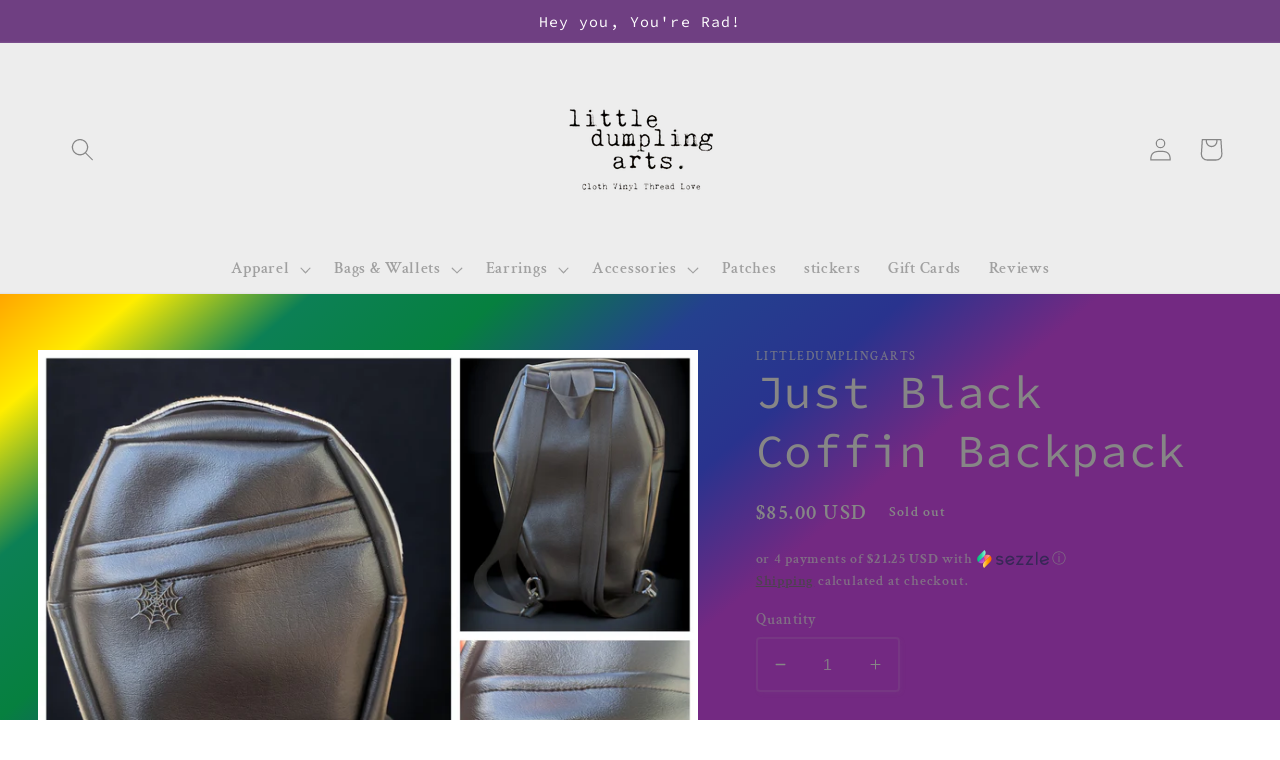

--- FILE ---
content_type: text/javascript; charset=utf-8
request_url: https://littledumplingarts.com/products/just-black-coffin-backpack.js
body_size: 837
content:
{"id":9029871436073,"title":"Just Black Coffin Backpack","handle":"just-black-coffin-backpack","description":"\u003cp\u003eVegan leather coffin backpack with lining, adjustable detachable straps and customizable into a sling. Measures 12 inches tall and 9 inches at the widest. Front pocket also full zipper.\u003c\/p\u003e\n\u003cp\u003eALL Backpacks are one of a kind so once they are gone they are gone FOREVER!\u003c\/p\u003e\n\u003cp\u003e \u003c\/p\u003e","published_at":"2024-03-19T12:20:57-07:00","created_at":"2024-03-19T12:20:57-07:00","vendor":"LittleDumplingArts","type":"","tags":["backpack","backpacks","coffin backpacks"],"price":8500,"price_min":8500,"price_max":8500,"available":false,"price_varies":false,"compare_at_price":null,"compare_at_price_min":0,"compare_at_price_max":0,"compare_at_price_varies":false,"variants":[{"id":47845699518761,"title":"Default Title","option1":"Default Title","option2":null,"option3":null,"sku":"36066870418761","requires_shipping":true,"taxable":true,"featured_image":null,"available":false,"name":"Just Black Coffin Backpack","public_title":null,"options":["Default Title"],"price":8500,"weight":454,"compare_at_price":null,"inventory_management":"shopify","barcode":"36066870418761","requires_selling_plan":false,"selling_plan_allocations":[]}],"images":["\/\/cdn.shopify.com\/s\/files\/1\/0585\/4275\/1929\/files\/GridArt_20240306_154937363.jpg?v=1710876069"],"featured_image":"\/\/cdn.shopify.com\/s\/files\/1\/0585\/4275\/1929\/files\/GridArt_20240306_154937363.jpg?v=1710876069","options":[{"name":"Title","position":1,"values":["Default Title"]}],"url":"\/products\/just-black-coffin-backpack","media":[{"alt":null,"id":37510372032809,"position":1,"preview_image":{"aspect_ratio":1.0,"height":4096,"width":4096,"src":"https:\/\/cdn.shopify.com\/s\/files\/1\/0585\/4275\/1929\/files\/GridArt_20240306_154937363.jpg?v=1710876069"},"aspect_ratio":1.0,"height":4096,"media_type":"image","src":"https:\/\/cdn.shopify.com\/s\/files\/1\/0585\/4275\/1929\/files\/GridArt_20240306_154937363.jpg?v=1710876069","width":4096}],"requires_selling_plan":false,"selling_plan_groups":[]}

--- FILE ---
content_type: text/javascript;charset=utf-8
request_url: https://assets.cloudlift.app/api/assets/upload.js?shop=littledumplingarts.myshopify.com
body_size: 3947
content:
window.Cloudlift = window.Cloudlift || {};window.Cloudlift.upload = { config: {"app":"upload","shop":"littledumplingarts.myshopify.com","url":"https://littledumplingarts.com","api":"https://api.cloudlift.app","assets":"https://cdn.jsdelivr.net/gh/cloudlift-app/cdn@0.14.29","mode":"prod","currencyFormats":{"moneyFormat":"${{amount}}","moneyWithCurrencyFormat":"${{amount}} USD"},"resources":["https://cdn.jsdelivr.net/gh/cloudlift-app/cdn@0.14.29/static/app-upload.css","https://cdn.jsdelivr.net/gh/cloudlift-app/cdn@0.14.29/static/app-upload.js"],"locale":"en","i18n":{"upload.config.image.editor.color.exposure":"Exposure","upload.config.file.load.error":"Error during load","upload.config.file.size.notavailable":"Size not available","upload.config.error.required":"Please upload a file","upload.config.image.editor.crop.rotate.right":"Rotate right","upload.config.file.button.undo":"Undo","upload.config.error.fileCountMin":"Please upload at least {min} file(s)","upload.config.image.resolution.expected.min":"Minimum resolution is {minResolution}","upload.config.file.upload.error.revert":"Error during revert","upload.config.image.size.tobig":"Image is too big","upload.config.image.editor.resize.height":"Height","upload.config.error.inapp":"Upload error","upload.config.image.editor.crop.aspect.ratio":"Aspect ratio","upload.config.image.editor.button.cancel":"Cancel","upload.config.image.editor.status.error":"Error loading image…","upload.config.file.button.retry":"Retry","upload.config.error.fileCountMax":"Please upload at most {max} file(s)","upload.config.image.editor.util.markup.text":"Text","upload.config.image.ratio.expected":"Expected image ratio {ratio}","upload.config.file.button.remove":"Remove","upload.config.image.resolution.expected.max":"Maximum resolution is {maxResolution}","upload.config.error.inapp.facebook":"Please open the page outside of Facebook","upload.config.image.editor.util.markup.size":"Size","upload.config.image.size.expected.max":"Maximum size is {maxWidth} × {maxHeight}","upload.config.image.editor.util.markup.select":"Select","upload.config.file.uploading":"Uploading","upload.config.image.editor.resize.width":"Width","upload.config.image.editor.crop.flip.horizontal":"Flip horizontal","upload.config.file.link":"\uD83D\uDD17","upload.config.image.editor.status.loading":"Loading image…","upload.config.error.filePagesMin":"Please upload documents with at least {min} pages","upload.config.image.editor.status.processing":"Processing image…","upload.config.file.loading":"Loading","upload.config.file.upload.canceled":"Upload cancelled","upload.config.file.upload.cancel":"tap to cancel","upload.config.image.editor.crop.rotate.left":"Rotate left","upload.config.file.type.notallowed":"File type not allowed","upload.config.file.type.expected":"Expects {lastType}","upload.config.image.editor.util.markup":"Markup","upload.config.file.button.cancel":"Cancel","upload.config.image.editor.status.waiting":"Waiting for image…","upload.config.file.upload.retry":"tap to retry","upload.config.image.editor.resize.apply":"Apply","upload.config.image.editor.color.contrast":"Contrast","upload.config.file.size.tobig":"File is too large","upload.config.dragdrop":"Drag & Drop your files or <u>Browse</u>","upload.config.file.upload.undo":"tap to undo","upload.config.image.editor.color.saturation":"Saturation","upload.config.error.filePagesMax":"Please upload documents with at most {max} pages","upload.config.file.button.upload":"Upload","upload.config.file.size.waiting":"Waiting for size","upload.config.image.editor.util.color":"Colors","upload.config.error.inputs":"Please fill in all required input fields","upload.config.image.editor.util.markup.circle":"Circle","upload.config.image.type.notsupported":"Image type not supported","upload.config.image.editor.crop.flip.vertical":"Flip vertical","upload.config.image.size.expected.min":"Minimum size is {minWidth} × {minHeight}","upload.config.image.editor.button.reset":"Reset","upload.config.image.ratio.invalid":"Image ratio does not match","upload.config.error.ready":"Please wait for the upload to complete","upload.config.image.editor.crop.zoom":"Zoom","upload.config.file.upload.error.remove":"Error during remove","upload.config.image.editor.util.markup.remove":"Remove","upload.config.image.resolution.max":"Image resolution too high","upload.config.image.editor.util.crop":"Crop","upload.config.image.editor.color.brightness":"Brightness","upload.config.error.fileConvert":"File conversion failed","upload.config.image.editor.util.markup.draw":"Draw","upload.config.image.editor.util.resize":"Resize","upload.config.file.upload.error":"Error during upload","upload.config.image.editor.util.filter":"Filter","upload.config.file.upload.complete":"Upload complete","upload.config.error.inapp.instagram":"Please open the page outside of Instagram","upload.config.image.editor.util.markup.arrow":"Arrow","upload.config.file.size.max":"Maximum file size is {filesize}","upload.config.image.resolution.min":"Image resolution is too low","upload.config.image.editor.util.markup.square":"Square","upload.config.image.size.tosmall":"Image is too small","upload.config.file.button.abort":"Abort","upload.config.image.editor.button.confirm":"Upload"},"level":1,"version":"0.14.29","setup":true,"fields":[{"uuid":"cl0v00sqis0c","required":true,"hidden":false,"field":"Personalized Keychain Uploads","propertyTransform":true,"fieldProperty":"properties","fieldId":"_cl-upload","fieldThumbnail":"thumbnail","fieldThumbnailPreview":true,"className":"","label":"Upload Personalized Pic Here","text":"","selector":"","conditionMode":1,"conditions":[{"field":"product","operator":"equals","value":"","objects":[{"id":"7335582728377","title":"Personalized Father's Day Photo Keychain","handle":"personalized-fathers-day-photo-keychain"}],"tags":null}],"styles":{"file-grid":"0","font-family":"-apple-system, BlinkMacSystemFont, 'Segoe UI', Roboto,\nHelvetica, Arial, sans-serif, 'Apple Color Emoji', 'Segoe UI Emoji',\n'Segoe UI Symbol'","input-order":"top","label-color":"#555","file-counter":"0","input-margin":"10.0px","buttons-color":"#fff","label-font-size":"16.0px","label-color-drop":"#555","area-border-radius":"5.0px","file-border-radius":"5.0px","label-font-size-drop":"16.0px","area-background-color":"#eee","file-background-color":"#555","buttons-background-color":"rgba(0,0,0,0.5)","upload-error-background-color":"#FF0000","upload-success-background-color":"#008000"},"theme":"default","css":"#cl0v00sqis0c .cl-hide{display:none!important}#cl0v00sqis0c .cl-upload--label{color:#555;font-size:16px;display:block}#cl0v00sqis0c .cl-upload--input-field{margin-bottom:10px}#cl0v00sqis0c .cl-upload--input{width:100%;box-sizing:border-box;padding:10px 18px;margin:0;border:1px solid #eee;border-radius:5px}#cl0v00sqis0c input[type=checkbox].cl-upload--input,#cl0v00sqis0c input[type=radio].cl-upload--input{width:1.2em;cursor:pointer}#cl0v00sqis0c input[type=radio].cl-upload--input{vertical-align:middle;margin-right:10px}#cl0v00sqis0c input[type=color].cl-upload--input{width:40px;height:40px;cursor:pointer;padding:0;border:0}#cl0v00sqis0c input[type=radio]+.cl-upload-color-rect{margin-right:10px;margin-bottom:10px}#cl0v00sqis0c input[type=radio]:checked+.cl-upload-color-rect{border:2px solid #404040}#cl0v00sqis0c .cl-upload-color-rect{width:30px;height:30px;display:inline-block;vertical-align:middle;border-radius:3px}#cl0v00sqis0c .cl-upload--invalid{border-color:#e60000}#cl0v00sqis0c .cl-upload--errors{overflow:hidden;transition:max-height 2s ease-out;max-height:0}#cl0v00sqis0c .cl-upload--errors.open{max-height:400px}#cl0v00sqis0c .cl-upload--error{text-align:center;font-size:14px;cursor:pointer;position:relative;opacity:1;font-family:-apple-system,BlinkMacSystemFont,'Segoe UI',Roboto,Helvetica,Arial,sans-serif,'Apple Color Emoji','Segoe UI Emoji','Segoe UI Symbol';box-sizing:border-box;color:#fff;background-color:#f00;padding:.3rem .7rem;margin-bottom:.7rem;border:1px solid transparent;border-color:#e60000;border-radius:5px}#cl0v00sqis0c .cl-upload--error:after{content:'x';position:absolute;right:1rem;top:.25rem}#cl0v00sqis0c .cl-upload--error.dismissed{opacity:0;transition:opacity .3s ease-out}#cl0v00sqis0c .filepond--root{font-family:-apple-system,BlinkMacSystemFont,'Segoe UI',Roboto,Helvetica,Arial,sans-serif,'Apple Color Emoji','Segoe UI Emoji','Segoe UI Symbol'}#cl0v00sqis0c .filepond--file-action-button{cursor:pointer;min-height:auto!important;height:1.625em}#cl0v00sqis0c .filepond--drop-label{color:#555}#cl0v00sqis0c .filepond--drop-label label{cursor:pointer;width:auto!important;height:auto!important;position:relative!important;color:#555!important;font-size:16px!important}#cl0v00sqis0c .filepond--drop-label u{cursor:pointer;text-decoration-color:#555}#cl0v00sqis0c .filepond--label-action{text-decoration-color:#555}#cl0v00sqis0c .filepond--panel-root{background-color:#eee!important}#cl0v00sqis0c .filepond--panel-root{border-radius:5px}#cl0v00sqis0c .filepond--item-panel,#cl0v00sqis0c .filepond--file-poster-wrapper,#cl0v00sqis0c .filepond--image-preview-wrapper{border-radius:5px}#cl0v00sqis0c .filepond--item-panel{background-color:#555!important}#cl0v00sqis0c .filepond--drip-blob{background-color:#999}#cl0v00sqis0c .filepond--file-action-button{background-color:rgba(0,0,0,0.5)}#cl0v00sqis0c .filepond--file-action-button{color:#fff}#cl0v00sqis0c .filepond--file-action-button:hover,#cl0v00sqis0c .filepond--file-action-button:focus{box-shadow:0 0 0 .125em #fff}#cl0v00sqis0c .filepond--file{color:#fff;font-size:16px}#cl0v00sqis0c [data-filepond-item-state*='error'] .filepond--item-panel,#cl0v00sqis0c [data-filepond-item-state*='invalid'] .filepond--item-panel{background-color:#f00!important}#cl0v00sqis0c [data-filepond-item-state*='invalid'] .filepond--file{color:#fff}#cl0v00sqis0c [data-filepond-item-state='processing-complete'] .filepond--item-panel{background-color:#008000!important}#cl0v00sqis0c [data-filepond-item-state='processing-complete'] .filepond--file{color:#fff}#cl0v00sqis0c .filepond--image-preview-overlay-idle{color:rgba(34,34,34,0.8)}#cl0v00sqis0c .filepond--image-preview,#cl0v00sqis0c .filepond--file-poster{background-color:#555}#cl0v00sqis0c .filepond--image-preview-overlay-success{color:#008000}#cl0v00sqis0c .filepond--image-preview-overlay-failure{color:#f00}","fileMimeTypes":[],"fileMimeTypesValidate":false,"fileSizeMaxPlan":10,"fileMultiple":false,"fileCountMin":0,"fileCountMax":10,"fileCounter":false,"fileQuantity":false,"fileFetch":false,"fileSubmitRemove":true,"fileSubmitClear":false,"fileName":false,"fileGrid":false,"imagePreview":true,"imageSizeValidate":false,"imageThumbnail":true,"imageThumbnailWidth":500,"imageThumbnailHeight":500,"convert":false,"convertInfo":false,"convertInfoPagesQuantity":false,"convertInfoLengthQuantity":false,"pdfMultiPage":false,"pdfTransparent":false,"serverTransform":false,"imageOriginal":false,"imageEditor":true,"imageEditorOpen":true,"imageEditorCropRestrict":false,"imageEditorCropRatios":[{"label":"Free","value":""},{"label":"Portrait","value":"3:2"},{"label":"Square","value":"1:1"},{"label":"Landscape","value":"4:3"}],"imageEditorUtils":[],"imageEditorPintura":false,"inputFields":[{"field":"Notes","type":"text","value":"","label":"Enter Specific Notes Here","required":false}],"variantConfigs":[],"variantConfig":false}],"extensions":""}};loadjs=function(){var a=function(){},c={},u={},f={};function o(e,n){if(e){var t=f[e];if(u[e]=n,t)for(;t.length;)t[0](e,n),t.splice(0,1)}}function l(e,n){e.call&&(e={success:e}),n.length?(e.error||a)(n):(e.success||a)(e)}function h(t,r,s,i){var c,o,e=document,n=s.async,u=(s.numRetries||0)+1,f=s.before||a,l=t.replace(/^(css|img)!/,"");i=i||0,/(^css!|\.css$)/.test(t)?((o=e.createElement("link")).rel="stylesheet",o.href=l,(c="hideFocus"in o)&&o.relList&&(c=0,o.rel="preload",o.as="style")):/(^img!|\.(png|gif|jpg|svg)$)/.test(t)?(o=e.createElement("img")).src=l:((o=e.createElement("script")).src=t,o.async=void 0===n||n),!(o.onload=o.onerror=o.onbeforeload=function(e){var n=e.type[0];if(c)try{o.sheet.cssText.length||(n="e")}catch(e){18!=e.code&&(n="e")}if("e"==n){if((i+=1)<u)return h(t,r,s,i)}else if("preload"==o.rel&&"style"==o.as)return o.rel="stylesheet";r(t,n,e.defaultPrevented)})!==f(t,o)&&e.head.appendChild(o)}function t(e,n,t){var r,s;if(n&&n.trim&&(r=n),s=(r?t:n)||{},r){if(r in c)throw"LoadJS";c[r]=!0}function i(n,t){!function(e,r,n){var t,s,i=(e=e.push?e:[e]).length,c=i,o=[];for(t=function(e,n,t){if("e"==n&&o.push(e),"b"==n){if(!t)return;o.push(e)}--i||r(o)},s=0;s<c;s++)h(e[s],t,n)}(e,function(e){l(s,e),n&&l({success:n,error:t},e),o(r,e)},s)}if(s.returnPromise)return new Promise(i);i()}return t.ready=function(e,n){return function(e,t){e=e.push?e:[e];var n,r,s,i=[],c=e.length,o=c;for(n=function(e,n){n.length&&i.push(e),--o||t(i)};c--;)r=e[c],(s=u[r])?n(r,s):(f[r]=f[r]||[]).push(n)}(e,function(e){l(n,e)}),t},t.done=function(e){o(e,[])},t.reset=function(){c={},u={},f={}},t.isDefined=function(e){return e in c},t}();!function(e){loadjs(e.resources,"assets",{success:function(){var n,t="cloudlift."+e.app+".ready";"function"==typeof Event?n=new Event(t):(n=document.createEvent("Event")).initEvent(t,!0,!0),window.dispatchEvent(n)},error:function(e){console.error("failed to load assets",e)}})}(window.Cloudlift.upload.config);